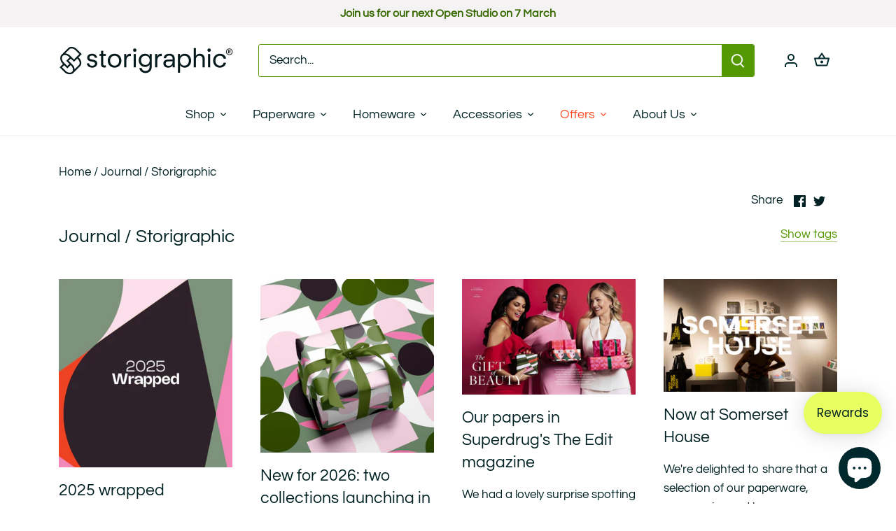

--- FILE ---
content_type: text/javascript
request_url: https://storigraphic.com/cdn/shop/t/14/assets/masonry.v3.2.2.min.js?v=105873857886133394601685512547
body_size: 6783
content:
/*!
 * Masonry PACKAGED v3.2.2
 * Cascading grid layout library
 * http://masonry.desandro.com
 * MIT License
 * by David DeSandro
 */

!function (a) {function b() {}function c(a) {function c(b) {b.prototype.option || (b.prototype.option = function (b) {a.isPlainObject(b) && (this.options = a.extend(!0, this.options, b));});}function e(b, c) {a.fn[b] = function (e) {if ("string" == typeof e) {for (var g = d.call(arguments, 1), h = 0, i = this.length; i > h; h++) {var j = this[h],k = a.data(j, b);if (k) {if (a.isFunction(k[e]) && "_" !== e.charAt(0)) {var l = k[e].apply(k, g);if (void 0 !== l) return l;} else f("no such method '" + e + "' for " + b + " instance");} else f("cannot call methods on " + b + " prior to initialization; attempted to call '" + e + "'");}return this;}return this.each(function () {var d = a.data(this, b);d ? (d.option(e), d._init()) : (d = new c(this, e), a.data(this, b, d));});};}if (a) {var f = "undefined" == typeof console ? b : function (a) {console.error(a);};return a.bridget = function (a, b) {c(b), e(a, b);}, a.bridget;}}var d = Array.prototype.slice;"function" == typeof define && define.amd ? define("jquery-bridget/jquery.bridget", ["jquery"], c) : c("object" == typeof exports ? require("jquery") : a.jQuery);}(window), function (a) {function b(b) {var c = a.event;return c.target = c.target || c.srcElement || b, c;}var c = document.documentElement,d = function d() {};c.addEventListener ? d = function d(a, b, c) {a.addEventListener(b, c, !1);} : c.attachEvent && (d = function d(a, c, _d) {a[c + _d] = _d.handleEvent ? function () {var c = b(a);_d.handleEvent.call(_d, c);} : function () {var c = b(a);_d.call(a, c);}, a.attachEvent("on" + c, a[c + _d]);});var e = function e() {};c.removeEventListener ? e = function e(a, b, c) {a.removeEventListener(b, c, !1);} : c.detachEvent && (e = function e(a, b, c) {a.detachEvent("on" + b, a[b + c]);try {delete a[b + c];} catch (d) {a[b + c] = void 0;}});var f = { bind: d, unbind: e };"function" == typeof define && define.amd ? define("eventie/eventie", f) : "object" == typeof exports ? module.exports = f : a.eventie = f;}(this), function (a) {function b(a) {"function" == typeof a && (b.isReady ? a() : g.push(a));}function c(a) {var c = "readystatechange" === a.type && "complete" !== f.readyState;b.isReady || c || d();}function d() {b.isReady = !0;for (var a = 0, c = g.length; c > a; a++) {var d = g[a];d();}}function e(e) {return "complete" === f.readyState ? d() : (e.bind(f, "DOMContentLoaded", c), e.bind(f, "readystatechange", c), e.bind(a, "load", c)), b;}var f = a.document,g = [];b.isReady = !1, "function" == typeof define && define.amd ? define("doc-ready/doc-ready", ["eventie/eventie"], e) : "object" == typeof exports ? module.exports = e(require("eventie")) : a.docReady = e(a.eventie);}(window), function () {function a() {}function b(a, b) {for (var c = a.length; c--;) if (a[c].listener === b) return c;return -1;}function c(a) {return function () {return this[a].apply(this, arguments);};}var d = a.prototype,e = this,f = e.EventEmitter;d.getListeners = function (a) {var b,c,d = this._getEvents();if (a instanceof RegExp) {b = {};for (c in d) d.hasOwnProperty(c) && a.test(c) && (b[c] = d[c]);} else b = d[a] || (d[a] = []);return b;}, d.flattenListeners = function (a) {var b,c = [];for (b = 0; b < a.length; b += 1) c.push(a[b].listener);return c;}, d.getListenersAsObject = function (a) {var b,c = this.getListeners(a);return c instanceof Array && (b = {}, b[a] = c), b || c;}, d.addListener = function (a, c) {var d,e = this.getListenersAsObject(a),f = "object" == typeof c;for (d in e) e.hasOwnProperty(d) && -1 === b(e[d], c) && e[d].push(f ? c : { listener: c, once: !1 });return this;}, d.on = c("addListener"), d.addOnceListener = function (a, b) {return this.addListener(a, { listener: b, once: !0 });}, d.once = c("addOnceListener"), d.defineEvent = function (a) {return this.getListeners(a), this;}, d.defineEvents = function (a) {for (var b = 0; b < a.length; b += 1) this.defineEvent(a[b]);return this;}, d.removeListener = function (a, c) {var d,e,f = this.getListenersAsObject(a);for (e in f) f.hasOwnProperty(e) && (d = b(f[e], c), -1 !== d && f[e].splice(d, 1));return this;}, d.off = c("removeListener"), d.addListeners = function (a, b) {return this.manipulateListeners(!1, a, b);}, d.removeListeners = function (a, b) {return this.manipulateListeners(!0, a, b);}, d.manipulateListeners = function (a, b, c) {var d,e,f = a ? this.removeListener : this.addListener,g = a ? this.removeListeners : this.addListeners;if ("object" != typeof b || b instanceof RegExp) for (d = c.length; d--;) f.call(this, b, c[d]);else for (d in b) b.hasOwnProperty(d) && (e = b[d]) && ("function" == typeof e ? f.call(this, d, e) : g.call(this, d, e));return this;}, d.removeEvent = function (a) {var b,c = typeof a,d = this._getEvents();if ("string" === c) delete d[a];else if (a instanceof RegExp) for (b in d) d.hasOwnProperty(b) && a.test(b) && delete d[b];else delete this._events;return this;}, d.removeAllListeners = c("removeEvent"), d.emitEvent = function (a, b) {var c,d,e,f,g = this.getListenersAsObject(a);for (e in g) if (g.hasOwnProperty(e)) for (d = g[e].length; d--;) c = g[e][d], c.once === !0 && this.removeListener(a, c.listener), f = c.listener.apply(this, b || []), f === this._getOnceReturnValue() && this.removeListener(a, c.listener);return this;}, d.trigger = c("emitEvent"), d.emit = function (a) {var b = Array.prototype.slice.call(arguments, 1);return this.emitEvent(a, b);}, d.setOnceReturnValue = function (a) {return this._onceReturnValue = a, this;}, d._getOnceReturnValue = function () {return this.hasOwnProperty("_onceReturnValue") ? this._onceReturnValue : !0;}, d._getEvents = function () {return this._events || (this._events = {});}, a.noConflict = function () {return e.EventEmitter = f, a;}, "function" == typeof define && define.amd ? define("eventEmitter/EventEmitter", [], function () {return a;}) : "object" == typeof module && module.exports ? module.exports = a : e.EventEmitter = a;}.call(this), function (a) {function b(a) {if (a) {if ("string" == typeof d[a]) return a;a = a.charAt(0).toUpperCase() + a.slice(1);for (var b, e = 0, f = c.length; f > e; e++) if (b = c[e] + a, "string" == typeof d[b]) return b;}}var c = "Webkit Moz ms Ms O".split(" "),d = document.documentElement.style;"function" == typeof define && define.amd ? define("get-style-property/get-style-property", [], function () {return b;}) : "object" == typeof exports ? module.exports = b : a.getStyleProperty = b;}(window), function (a) {function b(a) {var b = parseFloat(a),c = -1 === a.indexOf("%") && !isNaN(b);return c && b;}function c() {}function d() {for (var a = { width: 0, height: 0, innerWidth: 0, innerHeight: 0, outerWidth: 0, outerHeight: 0 }, b = 0, c = g.length; c > b; b++) {var d = g[b];a[d] = 0;}return a;}function e(c) {function e() {if (!m) {m = !0;var d = a.getComputedStyle;if (j = function () {var a = d ? function (a) {return d(a, null);} : function (a) {return a.currentStyle;};return function (b) {var c = a(b);return c || f("Style returned " + c + ". Are you running this code in a hidden iframe on Firefox? See http://bit.ly/getsizebug1"), c;};}(), k = c("boxSizing")) {var e = document.createElement("div");e.style.width = "200px", e.style.padding = "1px 2px 3px 4px", e.style.borderStyle = "solid", e.style.borderWidth = "1px 2px 3px 4px", e.style[k] = "border-box";var g = document.body || document.documentElement;g.appendChild(e);var h = j(e);l = 200 === b(h.width), g.removeChild(e);}}}function h(a) {if (e(), "string" == typeof a && (a = document.querySelector(a)), a && "object" == typeof a && a.nodeType) {var c = j(a);if ("none" === c.display) return d();var f = {};f.width = a.offsetWidth, f.height = a.offsetHeight;for (var h = f.isBorderBox = !(!k || !c[k] || "border-box" !== c[k]), m = 0, n = g.length; n > m; m++) {var o = g[m],p = c[o];p = i(a, p);var q = parseFloat(p);f[o] = isNaN(q) ? 0 : q;}var r = f.paddingLeft + f.paddingRight,s = f.paddingTop + f.paddingBottom,t = f.marginLeft + f.marginRight,u = f.marginTop + f.marginBottom,v = f.borderLeftWidth + f.borderRightWidth,w = f.borderTopWidth + f.borderBottomWidth,x = h && l,y = b(c.width);y !== !1 && (f.width = y + (x ? 0 : r + v));var z = b(c.height);return z !== !1 && (f.height = z + (x ? 0 : s + w)), f.innerWidth = f.width - (r + v), f.innerHeight = f.height - (s + w), f.outerWidth = f.width + t, f.outerHeight = f.height + u, f;}}function i(b, c) {if (a.getComputedStyle || -1 === c.indexOf("%")) return c;var d = b.style,e = d.left,f = b.runtimeStyle,g = f && f.left;return g && (f.left = b.currentStyle.left), d.left = c, c = d.pixelLeft, d.left = e, g && (f.left = g), c;}var j,k,l,m = !1;return h;}var f = "undefined" == typeof console ? c : function (a) {console.error(a);},g = ["paddingLeft", "paddingRight", "paddingTop", "paddingBottom", "marginLeft", "marginRight", "marginTop", "marginBottom", "borderLeftWidth", "borderRightWidth", "borderTopWidth", "borderBottomWidth"];"function" == typeof define && define.amd ? define("get-size/get-size", ["get-style-property/get-style-property"], e) : "object" == typeof exports ? module.exports = e(require("desandro-get-style-property")) : a.getSize = e(a.getStyleProperty);}(window), function (a) {function b(a, b) {return a[g](b);}function c(a) {if (!a.parentNode) {var b = document.createDocumentFragment();b.appendChild(a);}}function d(a, b) {c(a);for (var d = a.parentNode.querySelectorAll(b), e = 0, f = d.length; f > e; e++) if (d[e] === a) return !0;return !1;}function e(a, d) {return c(a), b(a, d);}var f,g = function () {if (a.matchesSelector) return "matchesSelector";for (var b = ["webkit", "moz", "ms", "o"], c = 0, d = b.length; d > c; c++) {var e = b[c],f = e + "MatchesSelector";if (a[f]) return f;}}();if (g) {var h = document.createElement("div"),i = b(h, "div");f = i ? b : e;} else f = d;"function" == typeof define && define.amd ? define("matches-selector/matches-selector", [], function () {return f;}) : "object" == typeof exports ? module.exports = f : window.matchesSelector = f;}(Element.prototype), function (a) {function b(a, b) {for (var c in b) a[c] = b[c];return a;}function c(a) {for (var b in a) return !1;return b = null, !0;}function d(a) {return a.replace(/([A-Z])/g, function (a) {return "-" + a.toLowerCase();});}function e(a, e, f) {function h(a, b) {a && (this.element = a, this.layout = b, this.position = { x: 0, y: 0 }, this._create());}var i = f("transition"),j = f("transform"),k = i && j,l = !!f("perspective"),m = { WebkitTransition: "webkitTransitionEnd", MozTransition: "transitionend", OTransition: "otransitionend", transition: "transitionend" }[i],n = ["transform", "transition", "transitionDuration", "transitionProperty"],o = function () {for (var a = {}, b = 0, c = n.length; c > b; b++) {var d = n[b],e = f(d);e && e !== d && (a[d] = e);}return a;}();b(h.prototype, a.prototype), h.prototype._create = function () {this._transn = { ingProperties: {}, clean: {}, onEnd: {} }, this.css({ position: "absolute" });}, h.prototype.handleEvent = function (a) {var b = "on" + a.type;this[b] && this[b](a);}, h.prototype.getSize = function () {this.size = e(this.element);}, h.prototype.css = function (a) {var b = this.element.style;for (var c in a) {var d = o[c] || c;b[d] = a[c];}}, h.prototype.getPosition = function () {var a = g(this.element),b = this.layout.options,c = b.isOriginLeft,d = b.isOriginTop,e = parseInt(a[c ? "left" : "right"], 10),f = parseInt(a[d ? "top" : "bottom"], 10);e = isNaN(e) ? 0 : e, f = isNaN(f) ? 0 : f;var h = this.layout.size;e -= c ? h.paddingLeft : h.paddingRight, f -= d ? h.paddingTop : h.paddingBottom, this.position.x = e, this.position.y = f;}, h.prototype.layoutPosition = function () {var a = this.layout.size,b = this.layout.options,c = {};b.isOriginLeft ? (c.left = this.position.x + a.paddingLeft + "px", c.right = "") : (c.right = this.position.x + a.paddingRight + "px", c.left = ""), b.isOriginTop ? (c.top = this.position.y + a.paddingTop + "px", c.bottom = "") : (c.bottom = this.position.y + a.paddingBottom + "px", c.top = ""), this.css(c), this.emitEvent("layout", [this]);};var p = l ? function (a, b) {return "translate3d(" + a + "px, " + b + "px, 0)";} : function (a, b) {return "translate(" + a + "px, " + b + "px)";};h.prototype._transitionTo = function (a, b) {this.getPosition();var c = this.position.x,d = this.position.y,e = parseInt(a, 10),f = parseInt(b, 10),g = e === this.position.x && f === this.position.y;if (this.setPosition(a, b), g && !this.isTransitioning) return void this.layoutPosition();var h = a - c,i = b - d,j = {},k = this.layout.options;h = k.isOriginLeft ? h : -h, i = k.isOriginTop ? i : -i, j.transform = p(h, i), this.transition({ to: j, onTransitionEnd: { transform: this.layoutPosition }, isCleaning: !0 });}, h.prototype.goTo = function (a, b) {this.setPosition(a, b), this.layoutPosition();}, h.prototype.moveTo = k ? h.prototype._transitionTo : h.prototype.goTo, h.prototype.setPosition = function (a, b) {this.position.x = parseInt(a, 10), this.position.y = parseInt(b, 10);}, h.prototype._nonTransition = function (a) {this.css(a.to), a.isCleaning && this._removeStyles(a.to);for (var b in a.onTransitionEnd) a.onTransitionEnd[b].call(this);}, h.prototype._transition = function (a) {if (!parseFloat(this.layout.options.transitionDuration)) return void this._nonTransition(a);var b = this._transn;for (var c in a.onTransitionEnd) b.onEnd[c] = a.onTransitionEnd[c];for (c in a.to) b.ingProperties[c] = !0, a.isCleaning && (b.clean[c] = !0);if (a.from) {this.css(a.from);var d = this.element.offsetHeight;d = null;}this.enableTransition(a.to), this.css(a.to), this.isTransitioning = !0;};var q = j && d(j) + ",opacity";h.prototype.enableTransition = function () {this.isTransitioning || (this.css({ transitionProperty: q, transitionDuration: this.layout.options.transitionDuration }), this.element.addEventListener(m, this, !1));}, h.prototype.transition = h.prototype[i ? "_transition" : "_nonTransition"], h.prototype.onwebkitTransitionEnd = function (a) {this.ontransitionend(a);}, h.prototype.onotransitionend = function (a) {this.ontransitionend(a);};var r = { "-webkit-transform": "transform", "-moz-transform": "transform", "-o-transform": "transform" };h.prototype.ontransitionend = function (a) {if (a.target === this.element) {var b = this._transn,d = r[a.propertyName] || a.propertyName;if (delete b.ingProperties[d], c(b.ingProperties) && this.disableTransition(), d in b.clean && (this.element.style[a.propertyName] = "", delete b.clean[d]), d in b.onEnd) {var e = b.onEnd[d];e.call(this), delete b.onEnd[d];}this.emitEvent("transitionEnd", [this]);}}, h.prototype.disableTransition = function () {this.removeTransitionStyles(), this.element.removeEventListener(m, this, !1), this.isTransitioning = !1;}, h.prototype._removeStyles = function (a) {var b = {};for (var c in a) b[c] = "";this.css(b);};var s = { transitionProperty: "", transitionDuration: "" };return h.prototype.removeTransitionStyles = function () {this.css(s);}, h.prototype.removeElem = function () {this.element.parentNode.removeChild(this.element), this.emitEvent("remove", [this]);}, h.prototype.remove = function () {if (!i || !parseFloat(this.layout.options.transitionDuration)) return void this.removeElem();var a = this;this.on("transitionEnd", function () {return a.removeElem(), !0;}), this.hide();}, h.prototype.reveal = function () {delete this.isHidden, this.css({ display: "" });var a = this.layout.options;this.transition({ from: a.hiddenStyle, to: a.visibleStyle, isCleaning: !0 });}, h.prototype.hide = function () {this.isHidden = !0, this.css({ display: "" });var a = this.layout.options;this.transition({ from: a.visibleStyle, to: a.hiddenStyle, isCleaning: !0, onTransitionEnd: { opacity: function opacity() {this.isHidden && this.css({ display: "none" });} } });}, h.prototype.destroy = function () {this.css({ position: "", left: "", right: "", top: "", bottom: "", transition: "", transform: "" });}, h;}var f = a.getComputedStyle,g = f ? function (a) {return f(a, null);} : function (a) {return a.currentStyle;};"function" == typeof define && define.amd ? define("outlayer/item", ["eventEmitter/EventEmitter", "get-size/get-size", "get-style-property/get-style-property"], e) : "object" == typeof exports ? module.exports = e(require("wolfy87-eventemitter"), require("get-size"), require("desandro-get-style-property")) : (a.Outlayer = {}, a.Outlayer.Item = e(a.EventEmitter, a.getSize, a.getStyleProperty));}(window), function (a) {function b(a, b) {for (var c in b) a[c] = b[c];return a;}function c(a) {return "[object Array]" === l.call(a);}function d(a) {var b = [];if (c(a)) b = a;else if (a && "number" == typeof a.length) for (var d = 0, e = a.length; e > d; d++) b.push(a[d]);else b.push(a);return b;}function e(a, b) {var c = n(b, a);-1 !== c && b.splice(c, 1);}function f(a) {return a.replace(/(.)([A-Z])/g, function (a, b, c) {return b + "-" + c;}).toLowerCase();}function g(c, g, l, n, o, p) {function q(a, c) {if ("string" == typeof a && (a = h.querySelector(a)), !a || !m(a)) return void (i && i.error("Bad " + this.constructor.namespace + " element: " + a));this.element = a, this.options = b({}, this.constructor.defaults), this.option(c);var d = ++r;this.element.outlayerGUID = d, s[d] = this, this._create(), this.options.isInitLayout && this.layout();}var r = 0,s = {};return q.namespace = "outlayer", q.Item = p, q.defaults = { containerStyle: { position: "relative" }, isInitLayout: !0, isOriginLeft: !0, isOriginTop: !0, isResizeBound: !0, isResizingContainer: !0, transitionDuration: "0.4s", hiddenStyle: { opacity: 0, transform: "scale(0.001)" }, visibleStyle: { opacity: 1, transform: "scale(1)" } }, b(q.prototype, l.prototype), q.prototype.option = function (a) {b(this.options, a);}, q.prototype._create = function () {this.reloadItems(), this.stamps = [], this.stamp(this.options.stamp), b(this.element.style, this.options.containerStyle), this.options.isResizeBound && this.bindResize();}, q.prototype.reloadItems = function () {this.items = this._itemize(this.element.children);}, q.prototype._itemize = function (a) {for (var b = this._filterFindItemElements(a), c = this.constructor.Item, d = [], e = 0, f = b.length; f > e; e++) {var g = b[e],h = new c(g, this);d.push(h);}return d;}, q.prototype._filterFindItemElements = function (a) {a = d(a);for (var b = this.options.itemSelector, c = [], e = 0, f = a.length; f > e; e++) {var g = a[e];if (m(g)) if (b) {o(g, b) && c.push(g);for (var h = g.querySelectorAll(b), i = 0, j = h.length; j > i; i++) c.push(h[i]);} else c.push(g);}return c;}, q.prototype.getItemElements = function () {for (var a = [], b = 0, c = this.items.length; c > b; b++) a.push(this.items[b].element);return a;}, q.prototype.layout = function () {this._resetLayout(), this._manageStamps();var a = void 0 !== this.options.isLayoutInstant ? this.options.isLayoutInstant : !this._isLayoutInited;this.layoutItems(this.items, a), this._isLayoutInited = !0;}, q.prototype._init = q.prototype.layout, q.prototype._resetLayout = function () {this.getSize();}, q.prototype.getSize = function () {this.size = n(this.element);}, q.prototype._getMeasurement = function (a, b) {var c,d = this.options[a];d ? ("string" == typeof d ? c = this.element.querySelector(d) : m(d) && (c = d), this[a] = c ? n(c)[b] : d) : this[a] = 0;}, q.prototype.layoutItems = function (a, b) {a = this._getItemsForLayout(a), this._layoutItems(a, b), this._postLayout();}, q.prototype._getItemsForLayout = function (a) {for (var b = [], c = 0, d = a.length; d > c; c++) {var e = a[c];e.isIgnored || b.push(e);}return b;}, q.prototype._layoutItems = function (a, b) {function c() {d.emitEvent("layoutComplete", [d, a]);}var d = this;if (!a || !a.length) return void c();this._itemsOn(a, "layout", c);for (var e = [], f = 0, g = a.length; g > f; f++) {var h = a[f],i = this._getItemLayoutPosition(h);i.item = h, i.isInstant = b || h.isLayoutInstant, e.push(i);}this._processLayoutQueue(e);}, q.prototype._getItemLayoutPosition = function () {return { x: 0, y: 0 };}, q.prototype._processLayoutQueue = function (a) {for (var b = 0, c = a.length; c > b; b++) {var d = a[b];this._positionItem(d.item, d.x, d.y, d.isInstant);}}, q.prototype._positionItem = function (a, b, c, d) {d ? a.goTo(b, c) : a.moveTo(b, c);}, q.prototype._postLayout = function () {this.resizeContainer();}, q.prototype.resizeContainer = function () {if (this.options.isResizingContainer) {var a = this._getContainerSize();a && (this._setContainerMeasure(a.width, !0), this._setContainerMeasure(a.height, !1));}}, q.prototype._getContainerSize = k, q.prototype._setContainerMeasure = function (a, b) {if (void 0 !== a) {var c = this.size;c.isBorderBox && (a += b ? c.paddingLeft + c.paddingRight + c.borderLeftWidth + c.borderRightWidth : c.paddingBottom + c.paddingTop + c.borderTopWidth + c.borderBottomWidth), a = Math.max(a, 0), this.element.style[b ? "width" : "height"] = a + "px";}}, q.prototype._itemsOn = function (a, b, c) {function d() {return e++, e === f && c.call(g), !0;}for (var e = 0, f = a.length, g = this, h = 0, i = a.length; i > h; h++) {var j = a[h];j.on(b, d);}}, q.prototype.ignore = function (a) {var b = this.getItem(a);b && (b.isIgnored = !0);}, q.prototype.unignore = function (a) {var b = this.getItem(a);b && delete b.isIgnored;}, q.prototype.stamp = function (a) {if (a = this._find(a)) {this.stamps = this.stamps.concat(a);for (var b = 0, c = a.length; c > b; b++) {var d = a[b];this.ignore(d);}}}, q.prototype.unstamp = function (a) {if (a = this._find(a)) for (var b = 0, c = a.length; c > b; b++) {var d = a[b];e(d, this.stamps), this.unignore(d);}}, q.prototype._find = function (a) {return a ? ("string" == typeof a && (a = this.element.querySelectorAll(a)), a = d(a)) : void 0;}, q.prototype._manageStamps = function () {if (this.stamps && this.stamps.length) {this._getBoundingRect();for (var a = 0, b = this.stamps.length; b > a; a++) {var c = this.stamps[a];this._manageStamp(c);}}}, q.prototype._getBoundingRect = function () {var a = this.element.getBoundingClientRect(),b = this.size;this._boundingRect = { left: a.left + b.paddingLeft + b.borderLeftWidth, top: a.top + b.paddingTop + b.borderTopWidth, right: a.right - (b.paddingRight + b.borderRightWidth), bottom: a.bottom - (b.paddingBottom + b.borderBottomWidth) };}, q.prototype._manageStamp = k, q.prototype._getElementOffset = function (a) {var b = a.getBoundingClientRect(),c = this._boundingRect,d = n(a),e = { left: b.left - c.left - d.marginLeft, top: b.top - c.top - d.marginTop, right: c.right - b.right - d.marginRight, bottom: c.bottom - b.bottom - d.marginBottom };return e;}, q.prototype.handleEvent = function (a) {var b = "on" + a.type;this[b] && this[b](a);}, q.prototype.bindResize = function () {this.isResizeBound || (c.bind(a, "resize", this), this.isResizeBound = !0);}, q.prototype.unbindResize = function () {this.isResizeBound && c.unbind(a, "resize", this), this.isResizeBound = !1;}, q.prototype.onresize = function () {function a() {b.resize(), delete b.resizeTimeout;}this.resizeTimeout && clearTimeout(this.resizeTimeout);var b = this;this.resizeTimeout = setTimeout(a, 100);}, q.prototype.resize = function () {this.isResizeBound && this.needsResizeLayout() && this.layout();}, q.prototype.needsResizeLayout = function () {var a = n(this.element),b = this.size && a;return b && a.innerWidth !== this.size.innerWidth;}, q.prototype.addItems = function (a) {var b = this._itemize(a);return b.length && (this.items = this.items.concat(b)), b;}, q.prototype.appended = function (a) {var b = this.addItems(a);b.length && (this.layoutItems(b, !0), this.reveal(b));}, q.prototype.prepended = function (a) {var b = this._itemize(a);if (b.length) {var c = this.items.slice(0);this.items = b.concat(c), this._resetLayout(), this._manageStamps(), this.layoutItems(b, !0), this.reveal(b), this.layoutItems(c);}}, q.prototype.reveal = function (a) {var b = a && a.length;if (b) for (var c = 0; b > c; c++) {var d = a[c];d.reveal();}}, q.prototype.hide = function (a) {var b = a && a.length;if (b) for (var c = 0; b > c; c++) {var d = a[c];d.hide();}}, q.prototype.getItem = function (a) {for (var b = 0, c = this.items.length; c > b; b++) {var d = this.items[b];if (d.element === a) return d;}}, q.prototype.getItems = function (a) {if (a && a.length) {for (var b = [], c = 0, d = a.length; d > c; c++) {var e = a[c],f = this.getItem(e);f && b.push(f);}return b;}}, q.prototype.remove = function (a) {a = d(a);var b = this.getItems(a);if (b && b.length) {this._itemsOn(b, "remove", function () {this.emitEvent("removeComplete", [this, b]);});for (var c = 0, f = b.length; f > c; c++) {var g = b[c];g.remove(), e(g, this.items);}}}, q.prototype.destroy = function () {var a = this.element.style;a.height = "", a.position = "", a.width = "";for (var b = 0, c = this.items.length; c > b; b++) {var d = this.items[b];d.destroy();}this.unbindResize();var e = this.element.outlayerGUID;delete s[e], delete this.element.outlayerGUID, j && j.removeData(this.element, this.constructor.namespace);}, q.data = function (a) {var b = a && a.outlayerGUID;return b && s[b];}, q.create = function (a, c) {function d() {q.apply(this, arguments);}return Object.create ? d.prototype = Object.create(q.prototype) : b(d.prototype, q.prototype), d.prototype.constructor = d, d.defaults = b({}, q.defaults), b(d.defaults, c), d.prototype.settings = {}, d.namespace = a, d.data = q.data, d.Item = function () {p.apply(this, arguments);}, d.Item.prototype = new p(), g(function () {for (var b = f(a), c = h.querySelectorAll(".js-" + b), e = "data-" + b + "-options", g = 0, k = c.length; k > g; g++) {var l,m = c[g],n = m.getAttribute(e);try {l = n && JSON.parse(n);} catch (o) {i && i.error("Error parsing " + e + " on " + m.nodeName.toLowerCase() + (m.id ? "#" + m.id : "") + ": " + o);continue;}var p = new d(m, l);j && j.data(m, a, p);}}), j && j.bridget && j.bridget(a, d), d;}, q.Item = p, q;}var h = a.document,i = a.console,j = a.jQuery,k = function k() {},l = Object.prototype.toString,m = "function" == typeof HTMLElement || "object" == typeof HTMLElement ? function (a) {return a instanceof HTMLElement;} : function (a) {return a && "object" == typeof a && 1 === a.nodeType && "string" == typeof a.nodeName;},n = Array.prototype.indexOf ? function (a, b) {return a.indexOf(b);} : function (a, b) {for (var c = 0, d = a.length; d > c; c++) if (a[c] === b) return c;return -1;};"function" == typeof define && define.amd ? define("outlayer/outlayer", ["eventie/eventie", "doc-ready/doc-ready", "eventEmitter/EventEmitter", "get-size/get-size", "matches-selector/matches-selector", "./item"], g) : "object" == typeof exports ? module.exports = g(require("eventie"), require("doc-ready"), require("wolfy87-eventemitter"), require("get-size"), require("desandro-matches-selector"), require("./item")) : a.Outlayer = g(a.eventie, a.docReady, a.EventEmitter, a.getSize, a.matchesSelector, a.Outlayer.Item);}(window), function (a) {function b(a, b) {var d = a.create("masonry");return d.prototype._resetLayout = function () {this.getSize(), this._getMeasurement("columnWidth", "outerWidth"), this._getMeasurement("gutter", "outerWidth"), this.measureColumns();var a = this.cols;for (this.colYs = []; a--;) this.colYs.push(0);this.maxY = 0;}, d.prototype.measureColumns = function () {if (this.getContainerWidth(), !this.columnWidth) {var a = this.items[0],c = a && a.element;this.columnWidth = c && b(c).outerWidth || this.containerWidth;}this.columnWidth += this.gutter, this.cols = Math.floor((this.containerWidth + this.gutter) / this.columnWidth), this.cols = Math.max(this.cols, 1);}, d.prototype.getContainerWidth = function () {var a = this.options.isFitWidth ? this.element.parentNode : this.element,c = b(a);this.containerWidth = c && c.innerWidth;}, d.prototype._getItemLayoutPosition = function (a) {a.getSize();var b = a.size.outerWidth % this.columnWidth,d = b && 1 > b ? "round" : "ceil",e = Math[d](a.size.outerWidth / this.columnWidth);e = Math.min(e, this.cols);for (var f = this._getColGroup(e), g = Math.min.apply(Math, f), h = c(f, g), i = { x: this.columnWidth * h, y: g }, j = g + a.size.outerHeight, k = this.cols + 1 - f.length, l = 0; k > l; l++) this.colYs[h + l] = j;return i;}, d.prototype._getColGroup = function (a) {if (2 > a) return this.colYs;for (var b = [], c = this.cols + 1 - a, d = 0; c > d; d++) {var e = this.colYs.slice(d, d + a);b[d] = Math.max.apply(Math, e);}return b;}, d.prototype._manageStamp = function (a) {var c = b(a),d = this._getElementOffset(a),e = this.options.isOriginLeft ? d.left : d.right,f = e + c.outerWidth,g = Math.floor(e / this.columnWidth);g = Math.max(0, g);var h = Math.floor(f / this.columnWidth);h -= f % this.columnWidth ? 0 : 1, h = Math.min(this.cols - 1, h);for (var i = (this.options.isOriginTop ? d.top : d.bottom) + c.outerHeight, j = g; h >= j; j++) this.colYs[j] = Math.max(i, this.colYs[j]);}, d.prototype._getContainerSize = function () {this.maxY = Math.max.apply(Math, this.colYs);var a = { height: this.maxY };return this.options.isFitWidth && (a.width = this._getContainerFitWidth()), a;}, d.prototype._getContainerFitWidth = function () {for (var a = 0, b = this.cols; --b && 0 === this.colYs[b];) a++;return (this.cols - a) * this.columnWidth - this.gutter;}, d.prototype.needsResizeLayout = function () {var a = this.containerWidth;return this.getContainerWidth(), a !== this.containerWidth;}, d;}var c = Array.prototype.indexOf ? function (a, b) {return a.indexOf(b);} : function (a, b) {for (var c = 0, d = a.length; d > c; c++) {var e = a[c];if (e === b) return c;}return -1;};"function" == typeof define && define.amd ? define(["outlayer/outlayer", "get-size/get-size"], b) : "object" == typeof exports ? module.exports = b(require("outlayer"), require("get-size")) : a.Masonry = b(a.Outlayer, a.getSize);}(window);

--- FILE ---
content_type: application/javascript
request_url: https://ecommplugins-trustboxsettings.trustpilot.com/storigraphic.myshopify.com.js?settings=1665993113637&shop=storigraphic.myshopify.com
body_size: 231
content:
const trustpilot_trustbox_settings = {"trustboxes":[],"activeTrustbox":0,"pageUrls":{"landing":"https://storigraphic.myshopify.com","category":"https://storigraphic.myshopify.com/collections/flock-series","product":"https://storigraphic.myshopify.com/products/ivan-and-drummer-greeting-cards-pack-4"}};
dispatchEvent(new CustomEvent('trustpilotTrustboxSettingsLoaded'));